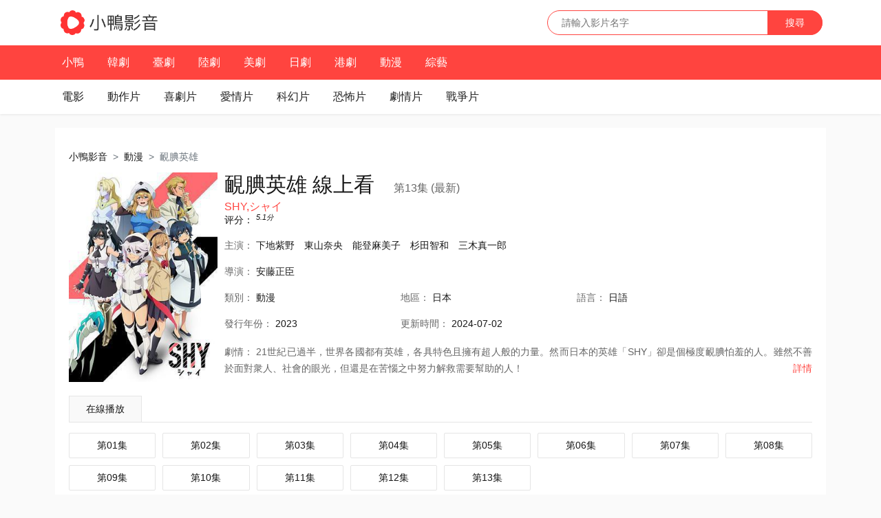

--- FILE ---
content_type: text/html; charset=utf-8
request_url: https://www.drama777.com/vod3-53121958.html
body_size: 5233
content:
<!DOCTYPE html>
<html lang="zh-tw">

<head>
    	
    <meta charset="utf-8">
    <meta http-equiv="X-UA-Compatible" content="IE=edge">
    <meta name="viewport" content="width=device-width, initial-scale=1.0, maximum-scale=1.0, user-scalable=0">


    <title>靦腆英雄 / SHY線上看 - 動漫 - 小鴨影音</title>
    <meta name="keywords" content="靦腆英雄線上看,SHY線上看,小鴨影音">
    <meta name="description" content="靦腆英雄/SHY線上看，由小鴨影音免費提供高清版。劇情：21世紀已過半，世界各國都有英雄，各具特色且擁有超人般的力量。然而日本的英雄「SHY」卻是個極度靦腆怕羞的人。 ...">

    	
    <link rel="shortcut icon" href="/static/favicon.ico" type="image/x-icon" />
    <!-- <link rel="stylesheet" href="/static/css/bootstrap.min.css"> -->
    <link rel="stylesheet" href="https://cdnjs.cloudflare.com/ajax/libs/bootstrap/4.6.1/css/bootstrap.min.css" integrity="sha512-T584yQ/tdRR5QwOpfvDfVQUidzfgc2339Lc8uBDtcp/wYu80d7jwBgAxbyMh0a9YM9F8N3tdErpFI8iaGx6x5g==" crossorigin="anonymous" referrerpolicy="no-referrer" />
    <link rel="stylesheet" href="/static/drama777/web.css?v=1.5">


    <style type="text/css">
        .detail-poster-2 {
            width: 250px;
            display: inline-block;
        }

        .detail-poster-2>a {
            position: relative;
            display: block;
        }

        .detail-poster-2>a img {width: 100%; }

        .detail-poster-2>img {width: 100%; }

        .detail-poster-2>a:hover:after {
            content: '';
            position: absolute;
            top: 0;
            left: 0;
            width: 100%;
            height: 100%;
            background: url(/static/img/play.png) no-repeat center rgba(0, 0, 0, .3);
        }

        .detail-header-2 {
            position: relative;
        }

        .detail-header-2 h2 {
            font-size: 30px;
            line-height: 35px;
            font-weight: 400;
        }

        .detail-header-2 h2 small {
            font-size: 16px;
            margin-left: 20px;
            font-weight: 400;
            color: #666
        }
        .detail-header-2 h3 {
            font-size: 16px;
            color: #ff443f;
            overflow: hidden;
            text-overflow: ellipsis;
            word-wrap: normal;
            white-space: nowrap
        }

        .detail-info-2 {

        }

        .detail-info-2 {
            padding-left: 0;
        }
        .detail-info-2>li {
            padding-top: 6px;
            line-height: 24px;
            overflow: hidden;
            color: #666
        }

        .detail-info-2>li span,
        .detail-info-2>li a {
            margin-right: 10px
        }

        .detail-info-2>li label span {
            margin-right: 0 !important
        }

        .detail-info-2>li a.ff-tag-link {
            margin-right: 0;
            text-decoration: underline
        }

        .detail-info-2>li p {
            float: left;
            width: 30%
        }

        .detail-info-2>li p a:after {
            display: none
        }

        .detail-info-2>li.intro {
            white-space: normal;
            position: relative
        }

        .detail-info-2>li.intro p {
            float: none;
            clear: both;
            width: auto;
            line-height: 24px;
            padding: 3px 0;
            overflow: hidden;
            max-height: 78px
        }

        .detail-info-2>li.owl p {
            max-height: none
        }

        .detail-info-2>li.intro .detail-intro-more {
            position: absolute;
            right: 0;
            bottom: 3px;
            margin: 0;
            padding-left: 15px;
            background-color: #fff
        }


        .detail-panel {
          display: -ms-flexbox;
          display: flex;
          -ms-flex-wrap: wrap;
          flex-wrap: wrap;
        }
        .detail-poster-2 {
            width: 50%;
        }
        .detail-2 {
            width: 100%;
            padding-top: 10px;
        }

        @media (min-width: 576px) {
            .detail-poster-2 {
                width: 30%;
            }
            .detail-2 {
                width: 70%;
                padding-left: 10px;
                padding-top: 0px;
            }
        }

        @media (min-width: 768px) {
        }

        @media (min-width: 992px) {
        }

        @media (min-width: 1200px) {
            .detail-poster-2 {
                width: 20%;
            }
            .detail-2 {
                width: 80%;
            }
        }

    </style>
</head>

<body>
    <nav class="x-header">
        
        <div class="x-navbar-header">
            <div class="container clearfix">

                <h1 class="x-navbar-brand"><a href="/" title="小鴨影音"><img src="/static/img/logo-fs8.png" alt="小鴨影音" /></a></h1>

                <form action="/search">
                    <div class="navbar-search">
                        <input class="search-control" type="text" name="q" placeholder="請輸入影片名字" />
                        <button class="search-button" type="submit">搜尋</button>
                    </div>
                </form>

            </div>
        </div>

        <div class="x-navbar" style="overflow: hidden;">
            <div class="x-navbar-base x-navbar-primary">
                <div class="container">
                    <ul class="x-navbar-nav">
                        <li class="" id="nav-index"><a href="/">小鴨</a></li>
                        <li class="" id="nav-tv-kr"><a href="/list-tv-kr/">韓劇</a></li>
                        <li class="" id="nav-tv-tw"><a href="/list-tv-tw/">臺劇</a></li>
                        <li class="" id="nav-tv-cn"><a href="/list-tv-cn/">陸劇</a></li>
                        <li class="" id="nav-tv-west"><a href="/list-tv-west/">美劇</a></li>
                        <li class="" id="nav-tv-jp"><a href="/list-tv-jp/">日劇</a></li>
                        <li class="" id="nav-tv-hk"><a href="/list-tv-hk/">港劇</a></li>
                        <!-- <li class="" id="nav-tv-th"><a href="/list-tv-th/">泰劇</a></li> -->
                        <!-- <li class="" id="nav-tv-abroad"><a href="/list-tv-abroad/">海外</a></li> -->
                        <li class="" id="nav-anime"><a href="/list-anime/">動漫</a></li>
                        <li class="" id="nav-variety"><a href="/list-variety/">綜藝</a></li>
                        <!-- <li class="" id="nav-rank"><a href="/rank/">排行</a></li> -->
                    </ul>
                </div>
            </div>

            <div class="x-navbar-base x-navbar-subnav">
                <div class="container">
                    <ul class="x-navbar-nav">
                        <li class="" id="nav-movie"><a >電影</a></li>
                        <li class="" id="nav-action"><a href="/list-movie-action/">動作片</a></li>
                        <li class="" id="nav-comedy"><a href="/list-movie-comedy/">喜劇片</a></li>
                        <li class="" id="nav-love"><a href="/list-movie-love/">愛情片</a></li>
                        <li class="" id="nav-scifi"><a href="/list-movie-scifi/">科幻片</a></li>
                        <li class="" id="nav-horror"><a href="/list-movie-horror/">恐怖片</a></li>
                        <li class="" id="nav-feature"><a href="/list-movie-feature/">劇情片</a></li>
                        <li class="" id="nav-war"><a href="/list-movie-war/">戰爭片</a></li>
                        <!-- <li id="nav-anime"><a href="/list-movie-anime/">動畫片</a></li> -->
                        <!-- <li id="nav-hk"><a href="/list-movie-hk/">港產片</a></li> -->
                        
                    </ul>
                </div>
            </div>
        </div>
    </nav>

    <div>
        <div class="container">
            

            <div class="panel">
                <nav aria-label="breadcrumb">
                    <ol class="breadcrumb rounded-0 mb-0 bg-transparent pl-0" >
                        <li class="breadcrumb-item"><a href="/">小鴨影音</a></li>
                        <li class="breadcrumb-item"><a href="/list-anime/">動漫</a></li>
                        <li class="breadcrumb-item active" aria-current="page">靦腆英雄</li>
                    </ol>
                </nav>   

                <div class="detail-panel">
                    <div class="detail-poster-2">
                        
                        <a href="/vod-play-53121958-10013000.html" title="播放 靦腆英雄 第13集 (最新)">
                            <img src="/cover/53121958.jpg" alt="靦腆英雄 / SHY線上看">
                        </a>
                        
                    </div>             

                    <div class="detail-2">

                        <div class="detail-header-2">
                            <h2>靦腆英雄 線上看
                                
                                <a href="/vod-play-53121958-10013000.html">
                                    <small>第13集 (最新)</small>
                                </a>
                                
                            </h2>
                            <h3>SHY,シャイ</h3>
                        </div>

                        <div class="">
                            <label>评分：</label>
                            
                            <em><sup class="ff-score-val">5.1</sup><sup>分</sup></em>
                        </div>

                        <div class="clearfix">
                            
                            <ul class="detail-info-2 clearfix">
                                <li>
                                    <label>主演：</label>
                                    
                                    <span class="text-dark">下地紫野</span>
                                    
                                    <span class="text-dark">東山奈央</span>
                                    
                                    <span class="text-dark">能登麻美子</span>
                                    
                                    <span class="text-dark">杉田智和</span>
                                    
                                    <span class="text-dark">三木真一郎</span>
                                    
                                </li>
                                
                                <li>
                                    <p>
                                        <label>導演：</label>
                                        
                                        <span class="text-dark">安藤正臣</span>
                                        
                                    </p>
                                </li>

                                <li class="clearfix">
                                    <p>
                                        <label class="hidden-xs">類別：</label>
                                        <a href="/list-anime/">動漫</a>
                                    </p>
                                    <p><label class="hidden-xs">地區：</label>
                                        <!-- <a href="javascript:;">日本</a> -->
                                        <span class="text-dark">日本</span>
                                    </p>
                                    <p>
                                        <label class="hidden-xs">語言：</label>
                                        <span class="text-dark">日語</span>
                                    </p>
                                </li>

                                <li class="clearfix">
                                    <p>
                                        <label><span class="hidden-xs">發行</span>年份：</label>
                                        <span class="text-dark">2023</span>
                                        <!-- <a href="/list-2023.html">2023</a> -->
                                    </p>
                                    
                                    <p class="hidden-xs">
                                        <label>更新時間：</label>
                                        <span class="text-dark">2024-07-02</span>
                                    </p>
                                    
                                </li>

                                <li class="intro">
                                    <p class="detail-intro text-justify">
                                        <label style="margin: 0px;">劇情：</label>
                                        21世紀已過半，世界各國都有英雄，各具特色且擁有超人般的力量。然而日本的英雄「SHY」卻是個極度靦腆怕羞的人。雖然不善於面對衆人、社會的眼光，但還是在苦惱之中努力解救需要幫助的人！
                                    </p>
                                    
                                    <a class="detail-intro-more text-primary" href="javascript:;" id="detail-intro-more">詳情</a>
                                    
                                </li>

                            </ul>
                        </div>
                    
                        

                    </div>
                </div>

                <div class="detail-source">
                    <ul class="detail-tab ff-playurl-tab detail-tab-zt clearfix" id="detail-tab" data-active=".ff-playurl-tab-">
                        
                        <li class="">
                            <a href="javascript:;" data-target=".ff-playurl-tab-b" data-toggle="tab">在線播放</a>
                        </li>
                        
                    </ul>
                    
                    <div class="detail-content tab-content ff-playurl-tab" id="detail-content">
                        
                            
                            <ul class="detail-play-list clearfix tab-pane ff-playurl ff-playurl-tab-b active fade in" >
                                
                                <li><a href="/vod-play-53121958-10001000.html" title="第01集">第01集</a></li>
                                
                                <li><a href="/vod-play-53121958-10002000.html" title="第02集">第02集</a></li>
                                
                                <li><a href="/vod-play-53121958-10003000.html" title="第03集">第03集</a></li>
                                
                                <li><a href="/vod-play-53121958-10004000.html" title="第04集">第04集</a></li>
                                
                                <li><a href="/vod-play-53121958-10005000.html" title="第05集">第05集</a></li>
                                
                                <li><a href="/vod-play-53121958-10006000.html" title="第06集">第06集</a></li>
                                
                                <li><a href="/vod-play-53121958-10007000.html" title="第07集">第07集</a></li>
                                
                                <li><a href="/vod-play-53121958-10008000.html" title="第08集">第08集</a></li>
                                
                                <li><a href="/vod-play-53121958-10009000.html" title="第09集">第09集</a></li>
                                
                                <li><a href="/vod-play-53121958-10010000.html" title="第10集">第10集</a></li>
                                
                                <li><a href="/vod-play-53121958-10011000.html" title="第11集">第11集</a></li>
                                
                                <li><a href="/vod-play-53121958-10012000.html" title="第12集">第12集</a></li>
                                
                                <li><a href="/vod-play-53121958-10013000.html" title="第13集">第13集</a></li>
                                
                            </ul>
                            
                        
                    </div>

                </div>

            </div>

            

            
            <div class="panel">
                <div class="panel-heading clearfix">
                    <h3 class="panel-title">靦腆英雄 / SHY 同主演線上看</h3>
                </div>
                <div class="panel-max detail-hot">
                    <ul class="x-thumbnail-group row">
                        
                        <li class="col-lg-2 col-md-3 col-sm-4 col-4">
                            <a class="x-thumbnail-wrap x-thumbnail-play" href="/vod3-509859.html" title="房間露營△ 特別篇 桑拿和餐食和三輪摩托 / へやキャン△ SPECIAL EPISODE サウナとごはんと三輪バイク 線上看">
                                <div class="x-thumbnail-overlay x-thumbnail-mark">
                                    <img class="lazyload" data-original="/poster_s/509859.jpg" alt="房間露營△ 特別篇 桑拿和餐食和三輪摩托 / へやキャン△ SPECIAL EPISODE サウナとごはんと三輪バイク 線上看">
                                </div>
                                <!-- <span class="video-grade video-grade-right" >8.8分</span> -->
                            </a>
                            <div class="video-info">
                                <h5><a href="/vod3-509859.html" title="房間露營△ 特別篇 桑拿和餐食和三輪摩托 / へやキャン△ SPECIAL EPISODE サウナとごはんと三輪バイク 線上看">房間露營△ 特別篇 桑拿和餐食和三輪摩托 / へやキャン△ SPECIAL EPISODE サウナとごはんと三輪バイク</a></h5>
                                <p> 東山奈央 高橋李依 </p>
                            </div>
                        </li>
                        
                        <li class="col-lg-2 col-md-3 col-sm-4 col-4">
                            <a class="x-thumbnail-wrap x-thumbnail-play" href="/vod3-48190257.html" title="妖怪旅館營業中 / かくりよの宿飯 線上看">
                                <div class="x-thumbnail-overlay x-thumbnail-mark">
                                    <img class="lazyload" data-original="/thunmnail/48190257.jpg" alt="妖怪旅館營業中 / かくりよの宿飯 線上看">
                                </div>
                                <!-- <span class="video-grade video-grade-right" >6.9分</span> -->
                            </a>
                            <div class="video-info">
                                <h5><a href="/vod3-48190257.html" title="妖怪旅館營業中 / かくりよの宿飯 線上看">妖怪旅館營業中 / かくりよの宿飯</a></h5>
                                <p> 東山奈央 小西克幸 </p>
                            </div>
                        </li>
                        
                        <li class="col-lg-2 col-md-3 col-sm-4 col-4">
                            <a class="x-thumbnail-wrap x-thumbnail-play" href="/vod3-55999322.html" title="機械女僕·瑪麗 / 機械じかけのマリー 線上看">
                                <div class="x-thumbnail-overlay x-thumbnail-mark">
                                    <img class="lazyload" data-original="/thunmnail/55999322.jpg" alt="機械女僕·瑪麗 / 機械じかけのマリー 線上看">
                                </div>
                                <!-- <span class="video-grade video-grade-right" >6.1分</span> -->
                            </a>
                            <div class="video-info">
                                <h5><a href="/vod3-55999322.html" title="機械女僕·瑪麗 / 機械じかけのマリー 線上看">機械女僕·瑪麗 / 機械じかけのマリー</a></h5>
                                <p> 東山奈央 石谷春貴 </p>
                            </div>
                        </li>
                        
                        <li class="col-lg-2 col-md-3 col-sm-4 col-4">
                            <a class="x-thumbnail-wrap x-thumbnail-play" href="/vod3-54548216.html" title="好想告訴你 第三季 / 君に屆け 3RD SEASON 線上看">
                                <div class="x-thumbnail-overlay x-thumbnail-mark">
                                    <img class="lazyload" data-original="/thunmnail/54548216.jpg" alt="好想告訴你 第三季 / 君に屆け 3RD SEASON 線上看">
                                </div>
                                <!-- <span class="video-grade video-grade-right" >8.8分</span> -->
                            </a>
                            <div class="video-info">
                                <h5><a href="/vod3-54548216.html" title="好想告訴你 第三季 / 君に屆け 3RD SEASON 線上看">好想告訴你 第三季 / 君に屆け 3RD SEASON</a></h5>
                                <p> 能登麻美子 浪川大輔 </p>
                            </div>
                        </li>
                        
                    </ul>
                </div>
            </div>
            

            
            <div class="panel">
                <div class="panel-heading clearfix">
                    <h3 class="panel-title">靦腆英雄 / SHY 同類別的動漫</h3>
                </div>
                <div class="panel-max detail-hot">
                    <ul class="x-thumbnail-group row">
                        
                        <li class="col-lg-2 col-md-3 col-sm-4 col-4">
                            <a class="x-thumbnail-wrap x-thumbnail-play" href="/vod3-5397200.html" title="凹凸魔女的親子日常 / でこぼこ魔女の親子事情 線上看">
                                <div class="x-thumbnail-overlay x-thumbnail-mark">
                                    <img class="lazyload" data-original="/thunmnail/5397200.jpg" alt="凹凸魔女的親子日常 / でこぼこ魔女の親子事情 線上看">
                                </div>
                                <span class="video-grade video-grade-right" >7.1分</span>
                            </a>
                            <div class="video-info">
                                <h5><a href="/vod3-5397200.html" title="凹凸魔女的親子日常 / でこぼこ魔女の親子事情 線上看">凹凸魔女的親子日常 / でこぼこ魔女の親子事情</a></h5>
                                <p> 動畫 </p>
                            </div>
                        </li>
                        
                        <li class="col-lg-2 col-md-3 col-sm-4 col-4">
                            <a class="x-thumbnail-wrap x-thumbnail-play" href="/vod3-53143880.html" title="暴食狂戰士 / 暴食のベルセルク～俺だけレベルという概念を突破して最強～ 線上看">
                                <div class="x-thumbnail-overlay x-thumbnail-mark">
                                    <img class="lazyload" data-original="/thunmnail/53143880.jpg" alt="暴食狂戰士 / 暴食のベルセルク～俺だけレベルという概念を突破して最強～ 線上看">
                                </div>
                                <span class="video-grade video-grade-right" >5.4分</span>
                            </a>
                            <div class="video-info">
                                <h5><a href="/vod3-53143880.html" title="暴食狂戰士 / 暴食のベルセルク～俺だけレベルという概念を突破して最強～ 線上看">暴食狂戰士 / 暴食のベルセルク～俺だけレベルという概念を突破して最強～</a></h5>
                                <p> 動畫 </p>
                            </div>
                        </li>
                        
                        <li class="col-lg-2 col-md-3 col-sm-4 col-4">
                            <a class="x-thumbnail-wrap x-thumbnail-play" href="/vod3-53193192.html" title="特搜組大吾 救國的橘色部隊 / め組の大吾 救國のオレンジ 線上看">
                                <div class="x-thumbnail-overlay x-thumbnail-mark">
                                    <img class="lazyload" data-original="/thunmnail/53193192.jpg" alt="特搜組大吾 救國的橘色部隊 / め組の大吾 救國のオレンジ 線上看">
                                </div>
                                <span class="video-grade video-grade-right" >6.4分</span>
                            </a>
                            <div class="video-info">
                                <h5><a href="/vod3-53193192.html" title="特搜組大吾 救國的橘色部隊 / め組の大吾 救國のオレンジ 線上看">特搜組大吾 救國的橘色部隊 / め組の大吾 救國のオレンジ</a></h5>
                                <p> 動畫 </p>
                            </div>
                        </li>
                        
                        <li class="col-lg-2 col-md-3 col-sm-4 col-4">
                            <a class="x-thumbnail-wrap x-thumbnail-play" href="/vod3-53334189.html" title="歸還者的魔法要特別 / 帰還者の魔法は特別です 線上看">
                                <div class="x-thumbnail-overlay x-thumbnail-mark">
                                    <img class="lazyload" data-original="/thunmnail/53334189.jpg" alt="歸還者的魔法要特別 / 帰還者の魔法は特別です 線上看">
                                </div>
                                <span class="video-grade video-grade-right" >5.7分</span>
                            </a>
                            <div class="video-info">
                                <h5><a href="/vod3-53334189.html" title="歸還者的魔法要特別 / 帰還者の魔法は特別です 線上看">歸還者的魔法要特別 / 帰還者の魔法は特別です</a></h5>
                                <p> 動畫 奇幻 </p>
                            </div>
                        </li>
                        
                    </ul>
                    
                    
                    
                </div>
            </div>
            


            
        </div>
    </div>

    

        
    <div class="footer">
        <div class="container">
            <div class="copyright">
                <p>影片內的所有視頻貼片廣告與小鴨影音無關，請自己做好判斷不要受騙！
                    <br />
                    小鴨影音的所有資源都搜集自網路，不做存儲和下載，若侵犯您的權益，請電郵至xiaoliang007#protonmail.com，我們會在48小時內處理！
                </p>
            </div>
        </div>
    </div>

    <!-- <script type="text/javascript" src="/static/js/jquery.min.js"></script> -->
    <script src="https://cdnjs.cloudflare.com/ajax/libs/jquery/3.6.0/jquery.min.js" integrity="sha512-894YE6QWD5I59HgZOGReFYm4dnWc1Qt5NtvYSaNcOP+u1T9qYdvdihz0PPSiiqn/+/3e7Jo4EaG7TubfWGUrMQ==" crossorigin="anonymous" referrerpolicy="no-referrer"></script>
    <!-- <script src="https://code.jquery.com/jquery-3.6.0.min.js" integrity="sha256-/xUj+3OJU5yExlq6GSYGSHk7tPXikynS7ogEvDej/m4=" crossorigin="anonymous"></script> -->

    <script type="text/javascript" src="/static/drama777/common.js"></script>

    <script src="https://cdnjs.cloudflare.com/ajax/libs/jquery.lazyload/1.9.1/jquery.lazyload.min.js" integrity="sha512-jNDtFf7qgU0eH/+Z42FG4fw3w7DM/9zbgNPe3wfJlCylVDTT3IgKW5r92Vy9IHa6U50vyMz5gRByIu4YIXFtaQ==" crossorigin="anonymous" referrerpolicy="no-referrer"></script>
    <!-- <script src="/static/js/jquery.lazyload.min.js" charset="utf-8"></script> -->
    
    <script type="text/javascript">
        $(".lazyload").lazyload({
            effect: "fadeIn",
            threshold: 200,
            failurelimit: 15,
            skip_invisible: false
        })
    </script>

    
    
    

    
    <!-- ad -->

    
    

    
    
        

        

        

        
        	
	<script src="https://musclesaskewfeeding.com/ea/a3/36/eaa33654daabb81c7ab51e471eb8afc0.js"></script>
	
        

        

    


    
    

    

    


    <script type="text/javascript">
        $("#detail-intro-more").on('click', function(event) {
            event.preventDefault();
            var that = $(this),
                selector = that.parent("li");
            if (selector.hasClass("owl")) {
                selector.removeClass("owl");
                that.text("詳情");
            } else {
                selector.addClass("owl");
                that.text("收起");
            }
        });
    </script>

    

</body>

</html>